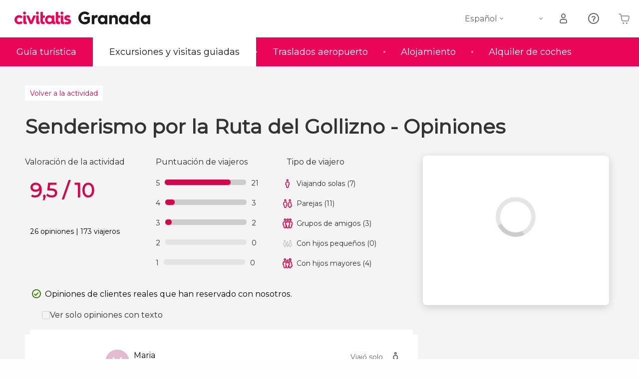

--- FILE ---
content_type: text/css
request_url: https://www.granada.info/f/css/granada-7132519a8a164195975c4df4b40f89b2e9db4264.min.css
body_size: -401
content:
@charset "UTF-8";.x-outline{outline:1px solid #a0c1f9!important;box-shadow:0 0 1px 2px #a0c1f9}@font-face{font-family:header-font;src:url(/f/fonts/playfair-bold.woff2) format("woff2"),url(/f/fonts/playfair-bold.woff) format("woff");font-weight:500;font-style:normal;font-display:swap}.a-header__logo__city:before{content:"\E99B";font-size:4.84375vw}[data-lang=en] .a-header__logo__city:before{content:"\E99C"}[data-lang=fr] .a-header__logo__city:before{content:"\E99D"}[data-lang=it] .a-header__logo__city:before{content:"\E99E"}[data-lang=pt] .a-header__logo__city:before{content:"\E99F"}@media print,screen and (min-width:47.9375em){.m-header__logo__element .a-header__logo__city:before{font-size:1.5625rem}}@media screen and (max-width:47.875em) and (min-aspect-ratio:13/9),screen and (min-width:47.9375em){#home-main-section{padding-bottom:13.5625rem}}@media screen and (max-width:47.875em) and (min-aspect-ratio:13/9){.a-header__logo__city:before{font-size:1.46812rem}}
